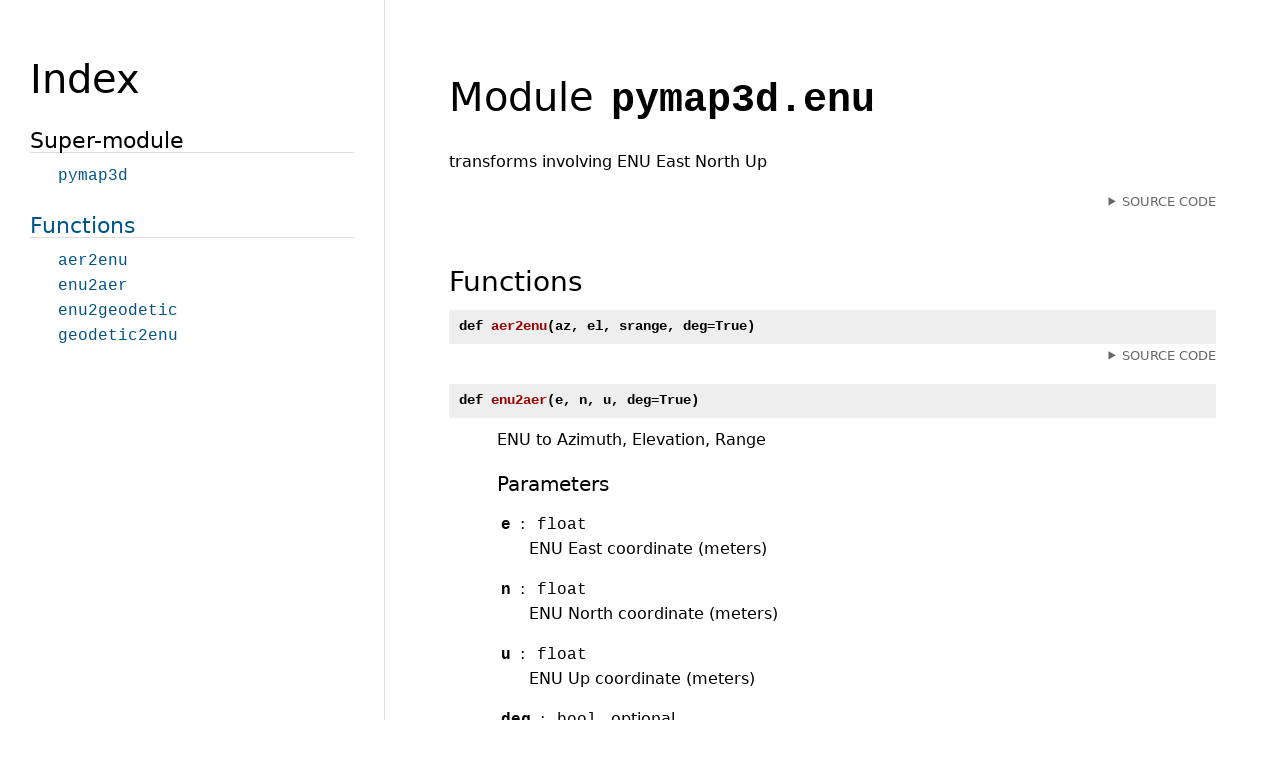

--- FILE ---
content_type: text/html; charset=utf-8
request_url: https://geospace-code.github.io/pymap3d/enu.html
body_size: 3636
content:
<!doctype html>
<html lang="en">
<head>
<meta charset="utf-8">
<meta name="viewport" content="width=device-width, initial-scale=1, minimum-scale=1" />
<meta name="generator" content="pdoc 0.6.3" />
<title>pymap3d.enu API documentation</title>
<meta name="description" content="transforms involving ENU East North Up" />
<link href='https://cdnjs.cloudflare.com/ajax/libs/normalize/8.0.0/normalize.min.css' rel='stylesheet'>
<link href='https://cdnjs.cloudflare.com/ajax/libs/10up-sanitize.css/8.0.0/sanitize.min.css' rel='stylesheet'>
<link href="https://cdnjs.cloudflare.com/ajax/libs/highlight.js/9.12.0/styles/github.min.css" rel="stylesheet">
<style>.flex{display:flex !important}body{line-height:1.5em}#content{padding:20px}#sidebar{padding:30px;overflow:hidden}.http-server-breadcrumbs{font-size:130%;margin:0 0 15px 0}#footer{font-size:.75em;padding:5px 30px;border-top:1px solid #ddd;text-align:right}#footer p{margin:0 0 0 1em;display:inline-block}#footer p:last-child{margin-right:30px}h1,h2,h3,h4,h5{font-weight:300}h1{font-size:2.5em;line-height:1.1em}h2{font-size:1.75em;margin:1em 0 .50em 0}h3{font-size:1.4em;margin:25px 0 10px 0}h4{margin:0;font-size:105%}a{color:#058;text-decoration:none;transition:color .3s ease-in-out}a:hover{color:#e82}.title code{font-weight:bold}h2[id^="header-"]{margin-top:2em}.ident{color:#900}pre code{background:#f8f8f8;font-size:.8em;line-height:1.4em}code{background:#f2f2f1;padding:1px 4px;overflow-wrap:break-word}h1 code{background:transparent}pre{background:#f8f8f8;border:0;border-top:1px solid #ccc;border-bottom:1px solid #ccc;margin:1em 0;padding:1ex}#http-server-module-list{display:flex;flex-flow:column}#http-server-module-list div{display:flex}#http-server-module-list dt{min-width:10%}#http-server-module-list p{margin-top:0}.toc ul,#index{list-style-type:none;margin:0;padding:0}#index code{background:transparent}#index h3{border-bottom:1px solid #ddd}#index ul{padding:0}#index h4{font-weight:bold}#index h4 + ul{margin-bottom:.6em}@media (min-width:200ex){#index .two-column{column-count:2}}@media (min-width:300ex){#index .two-column{column-count:3}}dl{margin-bottom:2em}dl dl:last-child{margin-bottom:4em}dd{margin:0 0 1em 3em}#header-classes + dl > dd{margin-bottom:3em}dd dd{margin-left:2em}dd p{margin:10px 0}.name{background:#eee;font-weight:bold;font-size:.85em;padding:5px 10px;display:inline-block;min-width:40%}.name:hover{background:#e0e0e0}.name > span:first-child{white-space:nowrap}.name.class > span:nth-child(2){margin-left:.4em}.inherited{color:#999;border-left:5px solid #eee;padding-left:1em}.inheritance em{font-style:normal;font-weight:bold}.desc h2{font-weight:400;font-size:1.25em}.desc h3{font-size:1em}.desc dt code{background:inherit}.source summary{color:#666;text-align:right;font-weight:400;font-size:.8em;text-transform:uppercase;cursor:pointer}.source pre{max-height:500px;overflow:auto;margin:0}.source pre code{font-size:12px;overflow:visible}.hlist{list-style:none}.hlist li{display:inline}.hlist li:after{content:',\2002'}.hlist li:last-child:after{content:none}.hlist .hlist{display:inline;padding-left:1em}img{max-width:100%}.admonition{padding:.1em .5em;margin-bottom:1em}.admonition-title{font-weight:bold}.admonition.note,.admonition.info,.admonition.important{background:#aef}.admonition.todo,.admonition.versionadded,.admonition.tip,.admonition.hint{background:#dfd}.admonition.warning,.admonition.versionchanged,.admonition.deprecated{background:#fd4}.admonition.error,.admonition.danger,.admonition.caution{background:lightpink}</style>
<style media="screen and (min-width: 700px)">@media screen and (min-width:700px){#sidebar{width:30%}#content{width:70%;max-width:100ch;padding:3em 4em;border-left:1px solid #ddd}pre code{font-size:1em}.item .name{font-size:1em}main{display:flex;flex-direction:row-reverse;justify-content:flex-end}.toc ul ul,#index ul{padding-left:1.5em}.toc > ul > li{margin-top:.5em}}</style>
<style media="print">@media print{#sidebar h1{page-break-before:always}.source{display:none}}@media print{*{background:transparent !important;color:#000 !important;box-shadow:none !important;text-shadow:none !important}a[href]:after{content:" (" attr(href) ")";font-size:90%}a[href][title]:after{content:none}abbr[title]:after{content:" (" attr(title) ")"}.ir a:after,a[href^="javascript:"]:after,a[href^="#"]:after{content:""}pre,blockquote{border:1px solid #999;page-break-inside:avoid}thead{display:table-header-group}tr,img{page-break-inside:avoid}img{max-width:100% !important}@page{margin:0.5cm}p,h2,h3{orphans:3;widows:3}h1,h2,h3,h4,h5,h6{page-break-after:avoid}}</style>
</head>
<body>
<main>
<article id="content">
<header>
<h1 class="title">Module <code>pymap3d.enu</code></h1>
</header>
<section id="section-intro">
<p>transforms involving ENU East North Up</p>
<details class="source">
<summary>Source code</summary>
<pre><code class="python">&#34;&#34;&#34; transforms involving ENU East North Up &#34;&#34;&#34;
from typing import Tuple
try:
    from numpy import radians, sin, cos, hypot, arctan2 as atan2, degrees, pi, vectorize
except ImportError:
    from math import radians, sin, cos, hypot, atan2, degrees, pi
    vectorize = None

from .ecef import geodetic2ecef, ecef2geodetic, enu2ecef, uvw2enu
from .ellipsoid import Ellipsoid

# py &lt; 3.6 compatible
tau = 2 * pi

__all__ = [&#34;enu2aer&#34;, &#34;aer2enu&#34;, &#34;enu2geodetic&#34;, &#34;geodetic2enu&#34;]


def enu2aer(e: float, n: float, u: float, deg: bool = True) -&gt; Tuple[float, float, float]:
    &#34;&#34;&#34;
    ENU to Azimuth, Elevation, Range

    Parameters
    ----------

    e : float
        ENU East coordinate (meters)
    n : float
        ENU North coordinate (meters)
    u : float
        ENU Up coordinate (meters)
    deg : bool, optional
        degrees input/output  (False: radians in/out)

    Results
    -------

    azimuth : float
        azimuth to rarget
    elevation : float
        elevation to target
    srange : float
        slant range [meters]
    &#34;&#34;&#34;
    if vectorize is not None:
        fun = vectorize(enu2aer_point)
        return fun(e, n, u, deg)
    else:
        return enu2aer_point(e, n, u, deg)


def enu2aer_point(e: float, n: float, u: float, deg: bool = True) -&gt; Tuple[float, float, float]:

    # 1 millimeter precision for singularity

    if abs(e) &lt; 1e-3:
        e = 0.0
    if abs(n) &lt; 1e-3:
        n = 0.0
    if abs(u) &lt; 1e-3:
        u = 0.0

    r = hypot(e, n)
    slantRange = hypot(r, u)
    elev = atan2(u, r)
    az = atan2(e, n) % tau

    if deg:
        az = degrees(az)
        elev = degrees(elev)

    return az, elev, slantRange


def aer2enu(az: float, el: float, srange: float, deg: bool = True) -&gt; Tuple[float, float, float]:
    if vectorize is not None:
        fun = vectorize(aer2enu_point)
        return fun(az, el, srange, deg)
    else:
        return aer2enu_point(az, el, srange, deg)


def aer2enu_point(az: float, el: float, srange: float, deg: bool = True) -&gt; Tuple[float, float, float]:
    &#34;&#34;&#34;
    Azimuth, Elevation, Slant range to target to East, North, Up

    Parameters
    ----------
    azimuth : float
            azimuth clockwise from north (degrees)
    elevation : float
        elevation angle above horizon, neglecting aberrations (degrees)
    srange : float
        slant range [meters]
    deg : bool, optional
        degrees input/output  (False: radians in/out)

    Returns
    --------
    e : float
        East ENU coordinate (meters)
    n : float
        North ENU coordinate (meters)
    u : float
        Up ENU coordinate (meters)
    &#34;&#34;&#34;
    if deg:
        el = radians(el)
        az = radians(az)

    if srange &lt; 0:
        raise ValueError(&#34;Slant range  [0, Infinity)&#34;)

    r = srange * cos(el)

    return r * sin(az), r * cos(az), srange * sin(el)


def enu2geodetic(
    e: float, n: float, u: float, lat0: float, lon0: float, h0: float, ell: Ellipsoid = None, deg: bool = True
) -&gt; Tuple[float, float, float]:
    &#34;&#34;&#34;
    East, North, Up to target to geodetic coordinates

    Parameters
    ----------
    e : float
        East ENU coordinate (meters)
    n : float
        North ENU coordinate (meters)
    u : float
        Up ENU coordinate (meters)
    lat0 : float
           Observer geodetic latitude
    lon0 : float
           Observer geodetic longitude
    h0 : float
         observer altitude above geodetic ellipsoid (meters)
    ell : Ellipsoid, optional
          reference ellipsoid
    deg : bool, optional
          degrees input/output  (False: radians in/out)


    Results
    -------
    lat : float
          geodetic latitude
    lon : float
          geodetic longitude
    alt : float
          altitude above ellipsoid  (meters)
    &#34;&#34;&#34;

    x, y, z = enu2ecef(e, n, u, lat0, lon0, h0, ell, deg=deg)

    return ecef2geodetic(x, y, z, ell, deg=deg)


def geodetic2enu(
    lat: float, lon: float, h: float, lat0: float, lon0: float, h0: float, ell: Ellipsoid = None, deg: bool = True
) -&gt; Tuple[float, float, float]:
    &#34;&#34;&#34;
    Parameters
    ----------
    lat : float
          target geodetic latitude
    lon : float
          target geodetic longitude
    h : float
          target altitude above ellipsoid  (meters)
    lat0 : float
           Observer geodetic latitude
    lon0 : float
           Observer geodetic longitude
    h0 : float
         observer altitude above geodetic ellipsoid (meters)
    ell : Ellipsoid, optional
          reference ellipsoid
    deg : bool, optional
          degrees input/output  (False: radians in/out)


    Results
    -------
    e : float
        East ENU
    n : float
        North ENU
    u : float
        Up ENU
    &#34;&#34;&#34;
    x1, y1, z1 = geodetic2ecef(lat, lon, h, ell, deg=deg)
    x2, y2, z2 = geodetic2ecef(lat0, lon0, h0, ell, deg=deg)

    return uvw2enu(x1 - x2, y1 - y2, z1 - z2, lat0, lon0, deg=deg)</code></pre>
</details>
</section>
<section>
</section>
<section>
</section>
<section>
<h2 class="section-title" id="header-functions">Functions</h2>
<dl>
<dt id="pymap3d.enu.aer2enu"><code class="name flex">
<span>def <span class="ident">aer2enu</span></span>(<span>az, el, srange, deg=True)</span>
</code></dt>
<dd>
<section class="desc"></section>
<details class="source">
<summary>Source code</summary>
<pre><code class="python">def aer2enu(az: float, el: float, srange: float, deg: bool = True) -&gt; Tuple[float, float, float]:
    if vectorize is not None:
        fun = vectorize(aer2enu_point)
        return fun(az, el, srange, deg)
    else:
        return aer2enu_point(az, el, srange, deg)</code></pre>
</details>
</dd>
<dt id="pymap3d.enu.enu2aer"><code class="name flex">
<span>def <span class="ident">enu2aer</span></span>(<span>e, n, u, deg=True)</span>
</code></dt>
<dd>
<section class="desc"><p>ENU to Azimuth, Elevation, Range</p>
<h2 id="parameters">Parameters</h2>
<dl>
<dt><strong><code>e</code></strong> :&ensp;<code>float</code></dt>
<dd>ENU East coordinate (meters)</dd>
<dt><strong><code>n</code></strong> :&ensp;<code>float</code></dt>
<dd>ENU North coordinate (meters)</dd>
<dt><strong><code>u</code></strong> :&ensp;<code>float</code></dt>
<dd>ENU Up coordinate (meters)</dd>
<dt><strong><code>deg</code></strong> :&ensp;<code>bool</code>, optional</dt>
<dd>degrees input/output
(False: radians in/out)</dd>
</dl>
<h2 id="results">Results</h2>
<dl>
<dt><strong><code>azimuth</code></strong> :&ensp;<code>float</code></dt>
<dd>azimuth to rarget</dd>
<dt><strong><code>elevation</code></strong> :&ensp;<code>float</code></dt>
<dd>elevation to target</dd>
<dt><strong><code>srange</code></strong> :&ensp;<code>float</code></dt>
<dd>slant range [meters]</dd>
</dl></section>
<details class="source">
<summary>Source code</summary>
<pre><code class="python">def enu2aer(e: float, n: float, u: float, deg: bool = True) -&gt; Tuple[float, float, float]:
    &#34;&#34;&#34;
    ENU to Azimuth, Elevation, Range

    Parameters
    ----------

    e : float
        ENU East coordinate (meters)
    n : float
        ENU North coordinate (meters)
    u : float
        ENU Up coordinate (meters)
    deg : bool, optional
        degrees input/output  (False: radians in/out)

    Results
    -------

    azimuth : float
        azimuth to rarget
    elevation : float
        elevation to target
    srange : float
        slant range [meters]
    &#34;&#34;&#34;
    if vectorize is not None:
        fun = vectorize(enu2aer_point)
        return fun(e, n, u, deg)
    else:
        return enu2aer_point(e, n, u, deg)</code></pre>
</details>
</dd>
<dt id="pymap3d.enu.enu2geodetic"><code class="name flex">
<span>def <span class="ident">enu2geodetic</span></span>(<span>e, n, u, lat0, lon0, h0, ell=None, deg=True)</span>
</code></dt>
<dd>
<section class="desc"><p>East, North, Up to target to geodetic coordinates</p>
<h2 id="parameters">Parameters</h2>
<dl>
<dt><strong><code>e</code></strong> :&ensp;<code>float</code></dt>
<dd>East ENU coordinate (meters)</dd>
<dt><strong><code>n</code></strong> :&ensp;<code>float</code></dt>
<dd>North ENU coordinate (meters)</dd>
<dt><strong><code>u</code></strong> :&ensp;<code>float</code></dt>
<dd>Up ENU coordinate (meters)</dd>
<dt><strong><code>lat0</code></strong> :&ensp;<code>float</code></dt>
<dd>Observer geodetic latitude</dd>
<dt><strong><code>lon0</code></strong> :&ensp;<code>float</code></dt>
<dd>Observer geodetic longitude</dd>
<dt><strong><code>h0</code></strong> :&ensp;<code>float</code></dt>
<dd>observer altitude above geodetic ellipsoid (meters)</dd>
<dt><strong><code>ell</code></strong> :&ensp;<code>Ellipsoid</code>, optional</dt>
<dd>reference ellipsoid</dd>
<dt><strong><code>deg</code></strong> :&ensp;<code>bool</code>, optional</dt>
<dd>degrees input/output
(False: radians in/out)</dd>
</dl>
<h2 id="results">Results</h2>
<dl>
<dt><strong><code>lat</code></strong> :&ensp;<code>float</code></dt>
<dd>geodetic latitude</dd>
<dt><strong><code>lon</code></strong> :&ensp;<code>float</code></dt>
<dd>geodetic longitude</dd>
<dt><strong><code>alt</code></strong> :&ensp;<code>float</code></dt>
<dd>altitude above ellipsoid
(meters)</dd>
</dl></section>
<details class="source">
<summary>Source code</summary>
<pre><code class="python">def enu2geodetic(
    e: float, n: float, u: float, lat0: float, lon0: float, h0: float, ell: Ellipsoid = None, deg: bool = True
) -&gt; Tuple[float, float, float]:
    &#34;&#34;&#34;
    East, North, Up to target to geodetic coordinates

    Parameters
    ----------
    e : float
        East ENU coordinate (meters)
    n : float
        North ENU coordinate (meters)
    u : float
        Up ENU coordinate (meters)
    lat0 : float
           Observer geodetic latitude
    lon0 : float
           Observer geodetic longitude
    h0 : float
         observer altitude above geodetic ellipsoid (meters)
    ell : Ellipsoid, optional
          reference ellipsoid
    deg : bool, optional
          degrees input/output  (False: radians in/out)


    Results
    -------
    lat : float
          geodetic latitude
    lon : float
          geodetic longitude
    alt : float
          altitude above ellipsoid  (meters)
    &#34;&#34;&#34;

    x, y, z = enu2ecef(e, n, u, lat0, lon0, h0, ell, deg=deg)

    return ecef2geodetic(x, y, z, ell, deg=deg)</code></pre>
</details>
</dd>
<dt id="pymap3d.enu.geodetic2enu"><code class="name flex">
<span>def <span class="ident">geodetic2enu</span></span>(<span>lat, lon, h, lat0, lon0, h0, ell=None, deg=True)</span>
</code></dt>
<dd>
<section class="desc"><h2 id="parameters">Parameters</h2>
<dl>
<dt><strong><code>lat</code></strong> :&ensp;<code>float</code></dt>
<dd>target geodetic latitude</dd>
<dt><strong><code>lon</code></strong> :&ensp;<code>float</code></dt>
<dd>target geodetic longitude</dd>
<dt><strong><code>h</code></strong> :&ensp;<code>float</code></dt>
<dd>target altitude above ellipsoid
(meters)</dd>
<dt><strong><code>lat0</code></strong> :&ensp;<code>float</code></dt>
<dd>Observer geodetic latitude</dd>
<dt><strong><code>lon0</code></strong> :&ensp;<code>float</code></dt>
<dd>Observer geodetic longitude</dd>
<dt><strong><code>h0</code></strong> :&ensp;<code>float</code></dt>
<dd>observer altitude above geodetic ellipsoid (meters)</dd>
<dt><strong><code>ell</code></strong> :&ensp;<code>Ellipsoid</code>, optional</dt>
<dd>reference ellipsoid</dd>
<dt><strong><code>deg</code></strong> :&ensp;<code>bool</code>, optional</dt>
<dd>degrees input/output
(False: radians in/out)</dd>
</dl>
<h2 id="results">Results</h2>
<dl>
<dt><strong><code>e</code></strong> :&ensp;<code>float</code></dt>
<dd>East ENU</dd>
<dt><strong><code>n</code></strong> :&ensp;<code>float</code></dt>
<dd>North ENU</dd>
<dt><strong><code>u</code></strong> :&ensp;<code>float</code></dt>
<dd>Up ENU</dd>
</dl></section>
<details class="source">
<summary>Source code</summary>
<pre><code class="python">def geodetic2enu(
    lat: float, lon: float, h: float, lat0: float, lon0: float, h0: float, ell: Ellipsoid = None, deg: bool = True
) -&gt; Tuple[float, float, float]:
    &#34;&#34;&#34;
    Parameters
    ----------
    lat : float
          target geodetic latitude
    lon : float
          target geodetic longitude
    h : float
          target altitude above ellipsoid  (meters)
    lat0 : float
           Observer geodetic latitude
    lon0 : float
           Observer geodetic longitude
    h0 : float
         observer altitude above geodetic ellipsoid (meters)
    ell : Ellipsoid, optional
          reference ellipsoid
    deg : bool, optional
          degrees input/output  (False: radians in/out)


    Results
    -------
    e : float
        East ENU
    n : float
        North ENU
    u : float
        Up ENU
    &#34;&#34;&#34;
    x1, y1, z1 = geodetic2ecef(lat, lon, h, ell, deg=deg)
    x2, y2, z2 = geodetic2ecef(lat0, lon0, h0, ell, deg=deg)

    return uvw2enu(x1 - x2, y1 - y2, z1 - z2, lat0, lon0, deg=deg)</code></pre>
</details>
</dd>
</dl>
</section>
<section>
</section>
</article>
<nav id="sidebar">
<h1>Index</h1>
<div class="toc">
<ul></ul>
</div>
<ul id="index">
<li><h3>Super-module</h3>
<ul>
<li><code><a title="pymap3d" href="index.html">pymap3d</a></code></li>
</ul>
</li>
<li><h3><a href="#header-functions">Functions</a></h3>
<ul class="">
<li><code><a title="pymap3d.enu.aer2enu" href="#pymap3d.enu.aer2enu">aer2enu</a></code></li>
<li><code><a title="pymap3d.enu.enu2aer" href="#pymap3d.enu.enu2aer">enu2aer</a></code></li>
<li><code><a title="pymap3d.enu.enu2geodetic" href="#pymap3d.enu.enu2geodetic">enu2geodetic</a></code></li>
<li><code><a title="pymap3d.enu.geodetic2enu" href="#pymap3d.enu.geodetic2enu">geodetic2enu</a></code></li>
</ul>
</li>
</ul>
</nav>
</main>
<footer id="footer">
<p>Generated by <a href="https://pdoc3.github.io/pdoc"><cite>pdoc</cite> 0.6.3</a>.</p>
</footer>
<script src="https://cdnjs.cloudflare.com/ajax/libs/highlight.js/9.12.0/highlight.min.js"></script>
<script>hljs.initHighlightingOnLoad()</script>
</body>
</html>